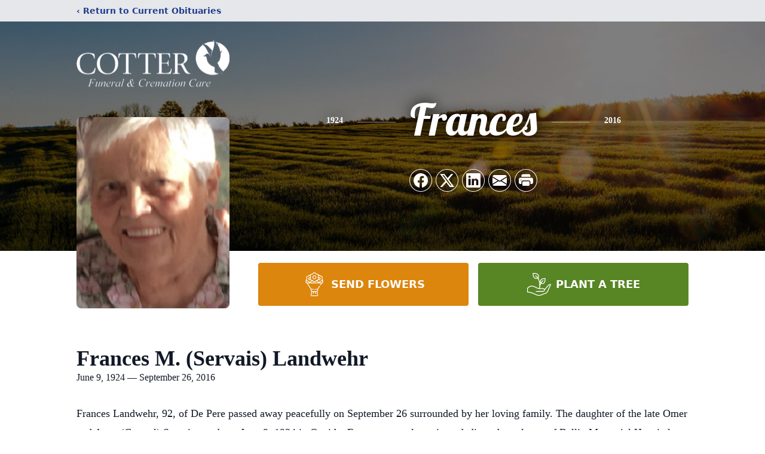

--- FILE ---
content_type: text/html; charset=utf-8
request_url: https://www.google.com/recaptcha/enterprise/anchor?ar=1&k=6LfhkwMqAAAAAN1v1f4MftbaUxkP1klIYK_Qhhb2&co=aHR0cHM6Ly93d3cuY290dGVyZnVuZXJhbGhvbWUuY29tOjQ0Mw..&hl=en&type=image&v=N67nZn4AqZkNcbeMu4prBgzg&theme=light&size=invisible&badge=bottomright&anchor-ms=20000&execute-ms=30000&cb=uhmomii7nsrm
body_size: 49782
content:
<!DOCTYPE HTML><html dir="ltr" lang="en"><head><meta http-equiv="Content-Type" content="text/html; charset=UTF-8">
<meta http-equiv="X-UA-Compatible" content="IE=edge">
<title>reCAPTCHA</title>
<style type="text/css">
/* cyrillic-ext */
@font-face {
  font-family: 'Roboto';
  font-style: normal;
  font-weight: 400;
  font-stretch: 100%;
  src: url(//fonts.gstatic.com/s/roboto/v48/KFO7CnqEu92Fr1ME7kSn66aGLdTylUAMa3GUBHMdazTgWw.woff2) format('woff2');
  unicode-range: U+0460-052F, U+1C80-1C8A, U+20B4, U+2DE0-2DFF, U+A640-A69F, U+FE2E-FE2F;
}
/* cyrillic */
@font-face {
  font-family: 'Roboto';
  font-style: normal;
  font-weight: 400;
  font-stretch: 100%;
  src: url(//fonts.gstatic.com/s/roboto/v48/KFO7CnqEu92Fr1ME7kSn66aGLdTylUAMa3iUBHMdazTgWw.woff2) format('woff2');
  unicode-range: U+0301, U+0400-045F, U+0490-0491, U+04B0-04B1, U+2116;
}
/* greek-ext */
@font-face {
  font-family: 'Roboto';
  font-style: normal;
  font-weight: 400;
  font-stretch: 100%;
  src: url(//fonts.gstatic.com/s/roboto/v48/KFO7CnqEu92Fr1ME7kSn66aGLdTylUAMa3CUBHMdazTgWw.woff2) format('woff2');
  unicode-range: U+1F00-1FFF;
}
/* greek */
@font-face {
  font-family: 'Roboto';
  font-style: normal;
  font-weight: 400;
  font-stretch: 100%;
  src: url(//fonts.gstatic.com/s/roboto/v48/KFO7CnqEu92Fr1ME7kSn66aGLdTylUAMa3-UBHMdazTgWw.woff2) format('woff2');
  unicode-range: U+0370-0377, U+037A-037F, U+0384-038A, U+038C, U+038E-03A1, U+03A3-03FF;
}
/* math */
@font-face {
  font-family: 'Roboto';
  font-style: normal;
  font-weight: 400;
  font-stretch: 100%;
  src: url(//fonts.gstatic.com/s/roboto/v48/KFO7CnqEu92Fr1ME7kSn66aGLdTylUAMawCUBHMdazTgWw.woff2) format('woff2');
  unicode-range: U+0302-0303, U+0305, U+0307-0308, U+0310, U+0312, U+0315, U+031A, U+0326-0327, U+032C, U+032F-0330, U+0332-0333, U+0338, U+033A, U+0346, U+034D, U+0391-03A1, U+03A3-03A9, U+03B1-03C9, U+03D1, U+03D5-03D6, U+03F0-03F1, U+03F4-03F5, U+2016-2017, U+2034-2038, U+203C, U+2040, U+2043, U+2047, U+2050, U+2057, U+205F, U+2070-2071, U+2074-208E, U+2090-209C, U+20D0-20DC, U+20E1, U+20E5-20EF, U+2100-2112, U+2114-2115, U+2117-2121, U+2123-214F, U+2190, U+2192, U+2194-21AE, U+21B0-21E5, U+21F1-21F2, U+21F4-2211, U+2213-2214, U+2216-22FF, U+2308-230B, U+2310, U+2319, U+231C-2321, U+2336-237A, U+237C, U+2395, U+239B-23B7, U+23D0, U+23DC-23E1, U+2474-2475, U+25AF, U+25B3, U+25B7, U+25BD, U+25C1, U+25CA, U+25CC, U+25FB, U+266D-266F, U+27C0-27FF, U+2900-2AFF, U+2B0E-2B11, U+2B30-2B4C, U+2BFE, U+3030, U+FF5B, U+FF5D, U+1D400-1D7FF, U+1EE00-1EEFF;
}
/* symbols */
@font-face {
  font-family: 'Roboto';
  font-style: normal;
  font-weight: 400;
  font-stretch: 100%;
  src: url(//fonts.gstatic.com/s/roboto/v48/KFO7CnqEu92Fr1ME7kSn66aGLdTylUAMaxKUBHMdazTgWw.woff2) format('woff2');
  unicode-range: U+0001-000C, U+000E-001F, U+007F-009F, U+20DD-20E0, U+20E2-20E4, U+2150-218F, U+2190, U+2192, U+2194-2199, U+21AF, U+21E6-21F0, U+21F3, U+2218-2219, U+2299, U+22C4-22C6, U+2300-243F, U+2440-244A, U+2460-24FF, U+25A0-27BF, U+2800-28FF, U+2921-2922, U+2981, U+29BF, U+29EB, U+2B00-2BFF, U+4DC0-4DFF, U+FFF9-FFFB, U+10140-1018E, U+10190-1019C, U+101A0, U+101D0-101FD, U+102E0-102FB, U+10E60-10E7E, U+1D2C0-1D2D3, U+1D2E0-1D37F, U+1F000-1F0FF, U+1F100-1F1AD, U+1F1E6-1F1FF, U+1F30D-1F30F, U+1F315, U+1F31C, U+1F31E, U+1F320-1F32C, U+1F336, U+1F378, U+1F37D, U+1F382, U+1F393-1F39F, U+1F3A7-1F3A8, U+1F3AC-1F3AF, U+1F3C2, U+1F3C4-1F3C6, U+1F3CA-1F3CE, U+1F3D4-1F3E0, U+1F3ED, U+1F3F1-1F3F3, U+1F3F5-1F3F7, U+1F408, U+1F415, U+1F41F, U+1F426, U+1F43F, U+1F441-1F442, U+1F444, U+1F446-1F449, U+1F44C-1F44E, U+1F453, U+1F46A, U+1F47D, U+1F4A3, U+1F4B0, U+1F4B3, U+1F4B9, U+1F4BB, U+1F4BF, U+1F4C8-1F4CB, U+1F4D6, U+1F4DA, U+1F4DF, U+1F4E3-1F4E6, U+1F4EA-1F4ED, U+1F4F7, U+1F4F9-1F4FB, U+1F4FD-1F4FE, U+1F503, U+1F507-1F50B, U+1F50D, U+1F512-1F513, U+1F53E-1F54A, U+1F54F-1F5FA, U+1F610, U+1F650-1F67F, U+1F687, U+1F68D, U+1F691, U+1F694, U+1F698, U+1F6AD, U+1F6B2, U+1F6B9-1F6BA, U+1F6BC, U+1F6C6-1F6CF, U+1F6D3-1F6D7, U+1F6E0-1F6EA, U+1F6F0-1F6F3, U+1F6F7-1F6FC, U+1F700-1F7FF, U+1F800-1F80B, U+1F810-1F847, U+1F850-1F859, U+1F860-1F887, U+1F890-1F8AD, U+1F8B0-1F8BB, U+1F8C0-1F8C1, U+1F900-1F90B, U+1F93B, U+1F946, U+1F984, U+1F996, U+1F9E9, U+1FA00-1FA6F, U+1FA70-1FA7C, U+1FA80-1FA89, U+1FA8F-1FAC6, U+1FACE-1FADC, U+1FADF-1FAE9, U+1FAF0-1FAF8, U+1FB00-1FBFF;
}
/* vietnamese */
@font-face {
  font-family: 'Roboto';
  font-style: normal;
  font-weight: 400;
  font-stretch: 100%;
  src: url(//fonts.gstatic.com/s/roboto/v48/KFO7CnqEu92Fr1ME7kSn66aGLdTylUAMa3OUBHMdazTgWw.woff2) format('woff2');
  unicode-range: U+0102-0103, U+0110-0111, U+0128-0129, U+0168-0169, U+01A0-01A1, U+01AF-01B0, U+0300-0301, U+0303-0304, U+0308-0309, U+0323, U+0329, U+1EA0-1EF9, U+20AB;
}
/* latin-ext */
@font-face {
  font-family: 'Roboto';
  font-style: normal;
  font-weight: 400;
  font-stretch: 100%;
  src: url(//fonts.gstatic.com/s/roboto/v48/KFO7CnqEu92Fr1ME7kSn66aGLdTylUAMa3KUBHMdazTgWw.woff2) format('woff2');
  unicode-range: U+0100-02BA, U+02BD-02C5, U+02C7-02CC, U+02CE-02D7, U+02DD-02FF, U+0304, U+0308, U+0329, U+1D00-1DBF, U+1E00-1E9F, U+1EF2-1EFF, U+2020, U+20A0-20AB, U+20AD-20C0, U+2113, U+2C60-2C7F, U+A720-A7FF;
}
/* latin */
@font-face {
  font-family: 'Roboto';
  font-style: normal;
  font-weight: 400;
  font-stretch: 100%;
  src: url(//fonts.gstatic.com/s/roboto/v48/KFO7CnqEu92Fr1ME7kSn66aGLdTylUAMa3yUBHMdazQ.woff2) format('woff2');
  unicode-range: U+0000-00FF, U+0131, U+0152-0153, U+02BB-02BC, U+02C6, U+02DA, U+02DC, U+0304, U+0308, U+0329, U+2000-206F, U+20AC, U+2122, U+2191, U+2193, U+2212, U+2215, U+FEFF, U+FFFD;
}
/* cyrillic-ext */
@font-face {
  font-family: 'Roboto';
  font-style: normal;
  font-weight: 500;
  font-stretch: 100%;
  src: url(//fonts.gstatic.com/s/roboto/v48/KFO7CnqEu92Fr1ME7kSn66aGLdTylUAMa3GUBHMdazTgWw.woff2) format('woff2');
  unicode-range: U+0460-052F, U+1C80-1C8A, U+20B4, U+2DE0-2DFF, U+A640-A69F, U+FE2E-FE2F;
}
/* cyrillic */
@font-face {
  font-family: 'Roboto';
  font-style: normal;
  font-weight: 500;
  font-stretch: 100%;
  src: url(//fonts.gstatic.com/s/roboto/v48/KFO7CnqEu92Fr1ME7kSn66aGLdTylUAMa3iUBHMdazTgWw.woff2) format('woff2');
  unicode-range: U+0301, U+0400-045F, U+0490-0491, U+04B0-04B1, U+2116;
}
/* greek-ext */
@font-face {
  font-family: 'Roboto';
  font-style: normal;
  font-weight: 500;
  font-stretch: 100%;
  src: url(//fonts.gstatic.com/s/roboto/v48/KFO7CnqEu92Fr1ME7kSn66aGLdTylUAMa3CUBHMdazTgWw.woff2) format('woff2');
  unicode-range: U+1F00-1FFF;
}
/* greek */
@font-face {
  font-family: 'Roboto';
  font-style: normal;
  font-weight: 500;
  font-stretch: 100%;
  src: url(//fonts.gstatic.com/s/roboto/v48/KFO7CnqEu92Fr1ME7kSn66aGLdTylUAMa3-UBHMdazTgWw.woff2) format('woff2');
  unicode-range: U+0370-0377, U+037A-037F, U+0384-038A, U+038C, U+038E-03A1, U+03A3-03FF;
}
/* math */
@font-face {
  font-family: 'Roboto';
  font-style: normal;
  font-weight: 500;
  font-stretch: 100%;
  src: url(//fonts.gstatic.com/s/roboto/v48/KFO7CnqEu92Fr1ME7kSn66aGLdTylUAMawCUBHMdazTgWw.woff2) format('woff2');
  unicode-range: U+0302-0303, U+0305, U+0307-0308, U+0310, U+0312, U+0315, U+031A, U+0326-0327, U+032C, U+032F-0330, U+0332-0333, U+0338, U+033A, U+0346, U+034D, U+0391-03A1, U+03A3-03A9, U+03B1-03C9, U+03D1, U+03D5-03D6, U+03F0-03F1, U+03F4-03F5, U+2016-2017, U+2034-2038, U+203C, U+2040, U+2043, U+2047, U+2050, U+2057, U+205F, U+2070-2071, U+2074-208E, U+2090-209C, U+20D0-20DC, U+20E1, U+20E5-20EF, U+2100-2112, U+2114-2115, U+2117-2121, U+2123-214F, U+2190, U+2192, U+2194-21AE, U+21B0-21E5, U+21F1-21F2, U+21F4-2211, U+2213-2214, U+2216-22FF, U+2308-230B, U+2310, U+2319, U+231C-2321, U+2336-237A, U+237C, U+2395, U+239B-23B7, U+23D0, U+23DC-23E1, U+2474-2475, U+25AF, U+25B3, U+25B7, U+25BD, U+25C1, U+25CA, U+25CC, U+25FB, U+266D-266F, U+27C0-27FF, U+2900-2AFF, U+2B0E-2B11, U+2B30-2B4C, U+2BFE, U+3030, U+FF5B, U+FF5D, U+1D400-1D7FF, U+1EE00-1EEFF;
}
/* symbols */
@font-face {
  font-family: 'Roboto';
  font-style: normal;
  font-weight: 500;
  font-stretch: 100%;
  src: url(//fonts.gstatic.com/s/roboto/v48/KFO7CnqEu92Fr1ME7kSn66aGLdTylUAMaxKUBHMdazTgWw.woff2) format('woff2');
  unicode-range: U+0001-000C, U+000E-001F, U+007F-009F, U+20DD-20E0, U+20E2-20E4, U+2150-218F, U+2190, U+2192, U+2194-2199, U+21AF, U+21E6-21F0, U+21F3, U+2218-2219, U+2299, U+22C4-22C6, U+2300-243F, U+2440-244A, U+2460-24FF, U+25A0-27BF, U+2800-28FF, U+2921-2922, U+2981, U+29BF, U+29EB, U+2B00-2BFF, U+4DC0-4DFF, U+FFF9-FFFB, U+10140-1018E, U+10190-1019C, U+101A0, U+101D0-101FD, U+102E0-102FB, U+10E60-10E7E, U+1D2C0-1D2D3, U+1D2E0-1D37F, U+1F000-1F0FF, U+1F100-1F1AD, U+1F1E6-1F1FF, U+1F30D-1F30F, U+1F315, U+1F31C, U+1F31E, U+1F320-1F32C, U+1F336, U+1F378, U+1F37D, U+1F382, U+1F393-1F39F, U+1F3A7-1F3A8, U+1F3AC-1F3AF, U+1F3C2, U+1F3C4-1F3C6, U+1F3CA-1F3CE, U+1F3D4-1F3E0, U+1F3ED, U+1F3F1-1F3F3, U+1F3F5-1F3F7, U+1F408, U+1F415, U+1F41F, U+1F426, U+1F43F, U+1F441-1F442, U+1F444, U+1F446-1F449, U+1F44C-1F44E, U+1F453, U+1F46A, U+1F47D, U+1F4A3, U+1F4B0, U+1F4B3, U+1F4B9, U+1F4BB, U+1F4BF, U+1F4C8-1F4CB, U+1F4D6, U+1F4DA, U+1F4DF, U+1F4E3-1F4E6, U+1F4EA-1F4ED, U+1F4F7, U+1F4F9-1F4FB, U+1F4FD-1F4FE, U+1F503, U+1F507-1F50B, U+1F50D, U+1F512-1F513, U+1F53E-1F54A, U+1F54F-1F5FA, U+1F610, U+1F650-1F67F, U+1F687, U+1F68D, U+1F691, U+1F694, U+1F698, U+1F6AD, U+1F6B2, U+1F6B9-1F6BA, U+1F6BC, U+1F6C6-1F6CF, U+1F6D3-1F6D7, U+1F6E0-1F6EA, U+1F6F0-1F6F3, U+1F6F7-1F6FC, U+1F700-1F7FF, U+1F800-1F80B, U+1F810-1F847, U+1F850-1F859, U+1F860-1F887, U+1F890-1F8AD, U+1F8B0-1F8BB, U+1F8C0-1F8C1, U+1F900-1F90B, U+1F93B, U+1F946, U+1F984, U+1F996, U+1F9E9, U+1FA00-1FA6F, U+1FA70-1FA7C, U+1FA80-1FA89, U+1FA8F-1FAC6, U+1FACE-1FADC, U+1FADF-1FAE9, U+1FAF0-1FAF8, U+1FB00-1FBFF;
}
/* vietnamese */
@font-face {
  font-family: 'Roboto';
  font-style: normal;
  font-weight: 500;
  font-stretch: 100%;
  src: url(//fonts.gstatic.com/s/roboto/v48/KFO7CnqEu92Fr1ME7kSn66aGLdTylUAMa3OUBHMdazTgWw.woff2) format('woff2');
  unicode-range: U+0102-0103, U+0110-0111, U+0128-0129, U+0168-0169, U+01A0-01A1, U+01AF-01B0, U+0300-0301, U+0303-0304, U+0308-0309, U+0323, U+0329, U+1EA0-1EF9, U+20AB;
}
/* latin-ext */
@font-face {
  font-family: 'Roboto';
  font-style: normal;
  font-weight: 500;
  font-stretch: 100%;
  src: url(//fonts.gstatic.com/s/roboto/v48/KFO7CnqEu92Fr1ME7kSn66aGLdTylUAMa3KUBHMdazTgWw.woff2) format('woff2');
  unicode-range: U+0100-02BA, U+02BD-02C5, U+02C7-02CC, U+02CE-02D7, U+02DD-02FF, U+0304, U+0308, U+0329, U+1D00-1DBF, U+1E00-1E9F, U+1EF2-1EFF, U+2020, U+20A0-20AB, U+20AD-20C0, U+2113, U+2C60-2C7F, U+A720-A7FF;
}
/* latin */
@font-face {
  font-family: 'Roboto';
  font-style: normal;
  font-weight: 500;
  font-stretch: 100%;
  src: url(//fonts.gstatic.com/s/roboto/v48/KFO7CnqEu92Fr1ME7kSn66aGLdTylUAMa3yUBHMdazQ.woff2) format('woff2');
  unicode-range: U+0000-00FF, U+0131, U+0152-0153, U+02BB-02BC, U+02C6, U+02DA, U+02DC, U+0304, U+0308, U+0329, U+2000-206F, U+20AC, U+2122, U+2191, U+2193, U+2212, U+2215, U+FEFF, U+FFFD;
}
/* cyrillic-ext */
@font-face {
  font-family: 'Roboto';
  font-style: normal;
  font-weight: 900;
  font-stretch: 100%;
  src: url(//fonts.gstatic.com/s/roboto/v48/KFO7CnqEu92Fr1ME7kSn66aGLdTylUAMa3GUBHMdazTgWw.woff2) format('woff2');
  unicode-range: U+0460-052F, U+1C80-1C8A, U+20B4, U+2DE0-2DFF, U+A640-A69F, U+FE2E-FE2F;
}
/* cyrillic */
@font-face {
  font-family: 'Roboto';
  font-style: normal;
  font-weight: 900;
  font-stretch: 100%;
  src: url(//fonts.gstatic.com/s/roboto/v48/KFO7CnqEu92Fr1ME7kSn66aGLdTylUAMa3iUBHMdazTgWw.woff2) format('woff2');
  unicode-range: U+0301, U+0400-045F, U+0490-0491, U+04B0-04B1, U+2116;
}
/* greek-ext */
@font-face {
  font-family: 'Roboto';
  font-style: normal;
  font-weight: 900;
  font-stretch: 100%;
  src: url(//fonts.gstatic.com/s/roboto/v48/KFO7CnqEu92Fr1ME7kSn66aGLdTylUAMa3CUBHMdazTgWw.woff2) format('woff2');
  unicode-range: U+1F00-1FFF;
}
/* greek */
@font-face {
  font-family: 'Roboto';
  font-style: normal;
  font-weight: 900;
  font-stretch: 100%;
  src: url(//fonts.gstatic.com/s/roboto/v48/KFO7CnqEu92Fr1ME7kSn66aGLdTylUAMa3-UBHMdazTgWw.woff2) format('woff2');
  unicode-range: U+0370-0377, U+037A-037F, U+0384-038A, U+038C, U+038E-03A1, U+03A3-03FF;
}
/* math */
@font-face {
  font-family: 'Roboto';
  font-style: normal;
  font-weight: 900;
  font-stretch: 100%;
  src: url(//fonts.gstatic.com/s/roboto/v48/KFO7CnqEu92Fr1ME7kSn66aGLdTylUAMawCUBHMdazTgWw.woff2) format('woff2');
  unicode-range: U+0302-0303, U+0305, U+0307-0308, U+0310, U+0312, U+0315, U+031A, U+0326-0327, U+032C, U+032F-0330, U+0332-0333, U+0338, U+033A, U+0346, U+034D, U+0391-03A1, U+03A3-03A9, U+03B1-03C9, U+03D1, U+03D5-03D6, U+03F0-03F1, U+03F4-03F5, U+2016-2017, U+2034-2038, U+203C, U+2040, U+2043, U+2047, U+2050, U+2057, U+205F, U+2070-2071, U+2074-208E, U+2090-209C, U+20D0-20DC, U+20E1, U+20E5-20EF, U+2100-2112, U+2114-2115, U+2117-2121, U+2123-214F, U+2190, U+2192, U+2194-21AE, U+21B0-21E5, U+21F1-21F2, U+21F4-2211, U+2213-2214, U+2216-22FF, U+2308-230B, U+2310, U+2319, U+231C-2321, U+2336-237A, U+237C, U+2395, U+239B-23B7, U+23D0, U+23DC-23E1, U+2474-2475, U+25AF, U+25B3, U+25B7, U+25BD, U+25C1, U+25CA, U+25CC, U+25FB, U+266D-266F, U+27C0-27FF, U+2900-2AFF, U+2B0E-2B11, U+2B30-2B4C, U+2BFE, U+3030, U+FF5B, U+FF5D, U+1D400-1D7FF, U+1EE00-1EEFF;
}
/* symbols */
@font-face {
  font-family: 'Roboto';
  font-style: normal;
  font-weight: 900;
  font-stretch: 100%;
  src: url(//fonts.gstatic.com/s/roboto/v48/KFO7CnqEu92Fr1ME7kSn66aGLdTylUAMaxKUBHMdazTgWw.woff2) format('woff2');
  unicode-range: U+0001-000C, U+000E-001F, U+007F-009F, U+20DD-20E0, U+20E2-20E4, U+2150-218F, U+2190, U+2192, U+2194-2199, U+21AF, U+21E6-21F0, U+21F3, U+2218-2219, U+2299, U+22C4-22C6, U+2300-243F, U+2440-244A, U+2460-24FF, U+25A0-27BF, U+2800-28FF, U+2921-2922, U+2981, U+29BF, U+29EB, U+2B00-2BFF, U+4DC0-4DFF, U+FFF9-FFFB, U+10140-1018E, U+10190-1019C, U+101A0, U+101D0-101FD, U+102E0-102FB, U+10E60-10E7E, U+1D2C0-1D2D3, U+1D2E0-1D37F, U+1F000-1F0FF, U+1F100-1F1AD, U+1F1E6-1F1FF, U+1F30D-1F30F, U+1F315, U+1F31C, U+1F31E, U+1F320-1F32C, U+1F336, U+1F378, U+1F37D, U+1F382, U+1F393-1F39F, U+1F3A7-1F3A8, U+1F3AC-1F3AF, U+1F3C2, U+1F3C4-1F3C6, U+1F3CA-1F3CE, U+1F3D4-1F3E0, U+1F3ED, U+1F3F1-1F3F3, U+1F3F5-1F3F7, U+1F408, U+1F415, U+1F41F, U+1F426, U+1F43F, U+1F441-1F442, U+1F444, U+1F446-1F449, U+1F44C-1F44E, U+1F453, U+1F46A, U+1F47D, U+1F4A3, U+1F4B0, U+1F4B3, U+1F4B9, U+1F4BB, U+1F4BF, U+1F4C8-1F4CB, U+1F4D6, U+1F4DA, U+1F4DF, U+1F4E3-1F4E6, U+1F4EA-1F4ED, U+1F4F7, U+1F4F9-1F4FB, U+1F4FD-1F4FE, U+1F503, U+1F507-1F50B, U+1F50D, U+1F512-1F513, U+1F53E-1F54A, U+1F54F-1F5FA, U+1F610, U+1F650-1F67F, U+1F687, U+1F68D, U+1F691, U+1F694, U+1F698, U+1F6AD, U+1F6B2, U+1F6B9-1F6BA, U+1F6BC, U+1F6C6-1F6CF, U+1F6D3-1F6D7, U+1F6E0-1F6EA, U+1F6F0-1F6F3, U+1F6F7-1F6FC, U+1F700-1F7FF, U+1F800-1F80B, U+1F810-1F847, U+1F850-1F859, U+1F860-1F887, U+1F890-1F8AD, U+1F8B0-1F8BB, U+1F8C0-1F8C1, U+1F900-1F90B, U+1F93B, U+1F946, U+1F984, U+1F996, U+1F9E9, U+1FA00-1FA6F, U+1FA70-1FA7C, U+1FA80-1FA89, U+1FA8F-1FAC6, U+1FACE-1FADC, U+1FADF-1FAE9, U+1FAF0-1FAF8, U+1FB00-1FBFF;
}
/* vietnamese */
@font-face {
  font-family: 'Roboto';
  font-style: normal;
  font-weight: 900;
  font-stretch: 100%;
  src: url(//fonts.gstatic.com/s/roboto/v48/KFO7CnqEu92Fr1ME7kSn66aGLdTylUAMa3OUBHMdazTgWw.woff2) format('woff2');
  unicode-range: U+0102-0103, U+0110-0111, U+0128-0129, U+0168-0169, U+01A0-01A1, U+01AF-01B0, U+0300-0301, U+0303-0304, U+0308-0309, U+0323, U+0329, U+1EA0-1EF9, U+20AB;
}
/* latin-ext */
@font-face {
  font-family: 'Roboto';
  font-style: normal;
  font-weight: 900;
  font-stretch: 100%;
  src: url(//fonts.gstatic.com/s/roboto/v48/KFO7CnqEu92Fr1ME7kSn66aGLdTylUAMa3KUBHMdazTgWw.woff2) format('woff2');
  unicode-range: U+0100-02BA, U+02BD-02C5, U+02C7-02CC, U+02CE-02D7, U+02DD-02FF, U+0304, U+0308, U+0329, U+1D00-1DBF, U+1E00-1E9F, U+1EF2-1EFF, U+2020, U+20A0-20AB, U+20AD-20C0, U+2113, U+2C60-2C7F, U+A720-A7FF;
}
/* latin */
@font-face {
  font-family: 'Roboto';
  font-style: normal;
  font-weight: 900;
  font-stretch: 100%;
  src: url(//fonts.gstatic.com/s/roboto/v48/KFO7CnqEu92Fr1ME7kSn66aGLdTylUAMa3yUBHMdazQ.woff2) format('woff2');
  unicode-range: U+0000-00FF, U+0131, U+0152-0153, U+02BB-02BC, U+02C6, U+02DA, U+02DC, U+0304, U+0308, U+0329, U+2000-206F, U+20AC, U+2122, U+2191, U+2193, U+2212, U+2215, U+FEFF, U+FFFD;
}

</style>
<link rel="stylesheet" type="text/css" href="https://www.gstatic.com/recaptcha/releases/N67nZn4AqZkNcbeMu4prBgzg/styles__ltr.css">
<script nonce="LjWPsvbbCIu0_joiLPJfdg" type="text/javascript">window['__recaptcha_api'] = 'https://www.google.com/recaptcha/enterprise/';</script>
<script type="text/javascript" src="https://www.gstatic.com/recaptcha/releases/N67nZn4AqZkNcbeMu4prBgzg/recaptcha__en.js" nonce="LjWPsvbbCIu0_joiLPJfdg">
      
    </script></head>
<body><div id="rc-anchor-alert" class="rc-anchor-alert"></div>
<input type="hidden" id="recaptcha-token" value="[base64]">
<script type="text/javascript" nonce="LjWPsvbbCIu0_joiLPJfdg">
      recaptcha.anchor.Main.init("[\x22ainput\x22,[\x22bgdata\x22,\x22\x22,\[base64]/[base64]/[base64]/[base64]/[base64]/[base64]/KGcoTywyNTMsTy5PKSxVRyhPLEMpKTpnKE8sMjUzLEMpLE8pKSxsKSksTykpfSxieT1mdW5jdGlvbihDLE8sdSxsKXtmb3IobD0odT1SKEMpLDApO08+MDtPLS0pbD1sPDw4fFooQyk7ZyhDLHUsbCl9LFVHPWZ1bmN0aW9uKEMsTyl7Qy5pLmxlbmd0aD4xMDQ/[base64]/[base64]/[base64]/[base64]/[base64]/[base64]/[base64]\\u003d\x22,\[base64]\\u003d\x22,\x22w7orw6EhesKUw406K2zDrCNYwrAHw7rCi8OyJRsRaMOVHwbDpWzCnTt0FTskwp5nworCjxbDvCDDsnBtwofCiHPDg2J7wpUVwpPCsAPDjMK0w44TFEYhG8KCw5/CgcOyw7bDhsOrwqXCpm8dTsO6w6pFw7fDscK6JVtiwq3Ds049a8KNw5bCp8OILsOFwrA9EMOpEsKnZkNDw4QmOMOsw5TDlSPCusOAYgATYAUhw6/CkzJtwrLDvy18Q8K0wp1+VsOFw4jDiEnDm8OXwrvDqlxHODbDp8KMJUHDhUxZOTfDucOowpPDj8OXwofCuD3Cp8KwNhHCnMKBwooaw6PDgn5nw7oQAcKrTsKtwqzDrsKFeF1rw4/DsxYcVixibcKiw65TY8Ogwq3CmVrDshVsecOoMgfCscOSwr7DtsK/wp7DjVtUXQYyTQVTBsK2w45ZXHDDo8KeHcKJXSrCkx7CgTrCl8Oww7jCpDfDu8KSwq3CsMOuKsOzI8OkCXXCt241bcKmw4DDucKWwoHDiMK1w79twq19w47DlcKxTcK+wo/Ck23CpMKYd2jDncOkwrIQKB7CrMKrLMOrD8Knw4fCv8KvQj/Cv17CgcKBw4krwqxDw4t0WkU7LCpywoTCnCPDtBtqdx5Qw4QOVRAtL8OZJ3Nww4I0HgIswrYhTcKPbsKKWyvDlm/DtsKdw73DuWLCr8OzMysSA2nCqcKpw67DosKqQ8OXL8Oxw77Ct0vDn8KgHEXCgcKYH8O9wprDjMONTDzCmjXDs0fDnMOCUcOTeMOPVcOmwpk1G8OlwpvCncO/[base64]/DrsKYwqsew5Aow4ZrUG4YwoxXI38UDMKhZULDvkQvN0QVw5jDjMORbcOracOsw70Iw4BMw7LCt8KJwqPCqcKAIQ7DrFrDlitSdy3CksO5wrseci1aw7XCvkdRwozCt8KxIMOhwqgLwoNRwpZOwptuwovDgkfCt2nDkR/DkQTCrxtKP8OdB8KuSlvDoAXDlV8JCcKvwobCo8KIw70TQMOJKcO3wpDCnsKPAhDDnMOWwrwYwr1lw5zCnsODV0LCscK2B8OOw4TCscKSwqcnw6Z4AAvDtcKUV33CqjXDsm0bYnpCS8OUwrTCpGpxGn7DjcKDP8OyEMOBKggyGmZtJQHCokHDpcKRwovCoMK/[base64]/CpgIjNxh3wo4IPkofwpXCg8KRwqVOw51+w7TDqMOjwpguw4Q3wq7DoT7CmBzChsKtwofDqiXCoHXCmsKFwoEwwo5YwqlvAMO8wqXDhhcmcMKAw6kcU8OPNsObXMK4LFR7KMKnJsOoQWgJVlxIw5o1w63DtlRjQ8KpK34TwqBeK17Cgj/CtMKpwq4Sw6fDr8K3wo3DnyHDvUwdw4EwZcO0wp9/w5PDnMKcJ8OUwqbCrGIpw40UOMKiw5UmelwTw6LDuMKlIcOAw5Y4QDjChcOGU8Kzw5rCiMO8w6xzJsO4wqPCssKMKMKlUCDDicO0wrXCjmXDjgjCkMKGwr/CpMOdXMOHwrXCrcOTcj/CmH7DoG/DpcOJwoJmwr3DoSouw7B8wrpON8KqwpPDrifCqcKFG8KsbyRUOMKSG0/[base64]/DrMKeEm3ClDrDqTnCogZcKsKdM3HDsThTw61Dw6lGwqHDpE4SwoRzwovDisKhw5ZtwrvDh8KPDyl6L8KAZ8OlM8KqwqPCs3/ClRHDjg89wrnCiEzDsHA/Z8Kjw4XCl8KOw4vCssOTw4/Ci8OGccKBwrfDqGPDoi3CrcONTcK1FMKrJgg2w4HDiWjCssKOF8O5dcKEMy0gScOyW8OLVAfDjix3a8Kaw5XDjcOew5HCu00Cw4ANw4A/w5lBwpfCkyLDgy8Jw4bCmhbCgcOsZCsTw4RQw4Q7wqsqP8O1wqoqW8Kvw7TCmMKFeMO5ezZ/[base64]/[base64]/Ds8KjZgF9w4/Cjk8IcMOlVHDDmcOsw6nDilzCnmnDs8OlwqXCjBcsFMOqQXjClFrCg8Ksw40mw6/Dg8O1wpcOHl/Chj0HwqxQScOfNXssSMOqwo4JWsOPwoHCocO9KVvDocKRw4nDozDDs8K2w6/DuMKNwoU3wpR8a0ZWwrPChQtALsKhw63CiMKqasOnw5bDq8O0wolXRVllFMO4NcKWwp8WB8OJPMORC8O2w5TCqFPCh2jCuMKJwrXChMOew7JXSsONwqTDn3MpGxTCpSQ1w7o2wrh4wobClwzClMOZw5rDpHZbwrnDusKpIC/[base64]/[base64]/w7jChDc7VsO4SMOaIMKgw5xxwrDDuitBwpjDrsO4V8OVEMOkKcK8wqFXc2PChTjCiMOkf8ORaljChkM1dytBw4tzwrbDuMOnwrhkQ8OWwp5Fw7HCoitwwo/DqwrDucOlGRpDwrR4FUtow7PCjVXCjcK4PsK3fDYrdsOzwovCnEDCocOVQ8KXwojCtFLDvHAZMMOoCDHCkMKIwqkfwrHDhEHDk1Fcw5dDcm7DqMOMDsK5w7fDnCkQaHdifcKWU8KYBh/Cu8OtJ8Krw7McBMOcwp0MYsKPwrZSQ0nCv8Klw5PCvcOywqcCDBhiwr/[base64]/[base64]/Dt8KSeyHCuSh3w53DkSzCjFcVwrRCw4jCvnkbRRcWw5/DpUVvw5jDtMK9w55IwpMTw4/[base64]/CujF6HHpbw6J6wrZ+ATRbJlwkw5dLw4oPwo7Dh38gPVzCv8KQw7RXw5I/w6LCrcKwwrrDpMK3R8OMbxp0w6JHwr4ww6AQw68HwoLCgCfCvFHCtcOHw6piBUd9wqXDtMKfcMOgB2A5wqtBAgMUfsOSYQRCS8O/CMOZw6PDvcKid2TCrcKFTR5CVV1Tw7PChxTDiFTDuEQAacK1BzfCuGhcbsKHPcOjGcOIw4HDlMKeIW4nw47Ck8ORw5spQApdcETCpxBlw7bCocK7fX/DlWN7E0nCplbDncOeDxJaamXDikFiw4FawojCm8OzwqbDuWfCvMKbAMOlw4rCnhsiwpLChXTDvH4zXEvDtClvwqkAEMOcw4sVw79ewpgiw744w5xEPsKJw6cIw77CpiMbMyLCksOcb8KnJ8ONw6wSIcOoZTXCiWMawo/Cgw3DrU5JwrkRw4ZWJ107UCfDuAvCmcOmHsOldSHDicKgw7ZsBwB2w7PDpMKBXX/[base64]/DksOowrTDmAsVcMOdQ8Kww4BpOy/Dq8Kbwq0VF8KBWsOINVLDqcKcw6JgNX97RxXCoALDv8K2FjzDv0RYw5/[base64]/DjsOrw6HCsMO5M1LDgCw/w4fDr8OLNcOww6o5w7jCmR7DnC/DmX3CsVFYYMKIRh/DjBxvw5PDok88wq09w5ozP3bDncOZF8KBccKwVcOLQMOXYsKNXjAPIMKiCsOGd2l2wq7CigPCgF3Clh/CqBPDmSdpwqUsOMOzEyJWwrDDixBRMhzCslc6wofDlEvDsMOow4LCuV5Qw7vCj1pIwprCg8Ofw5/DsMKOGTbChcOsCGE1w4Muw7V0w7XDoGrCiQrDj1FVZcKOw7YSU8Kmw7UlbVTCm8O/PhUlMsOdw5rCuTDCqCRMEnl1wpfCsMO4ZsKdw7FGwpYFwqgnwqA/a8Kqw6rCqMOxAnrCtcOqwojCm8OlbHjCscKXwpLDoEDDljvDuMO+SUYUR8KIw5MYw5XDqnjDosOmFcKwc0HDoXzDosO0O8KGBHQVw7o/[base64]/CsMKtLMKtZhZCID3ClcKMKcOEMMKYEUTDtcKZMsKRGz/DqhHCs8OhEMKdwo1ZwozCj8KMw7LCsSIYHirDtWUIw67Ch8KGf8OkwpPDqQfDosOdwpnDg8KhL3nCj8OUB3E8w4wXI3LCu8OBw57Dq8OJL2x/w7sHw5zDg15Iw7UxdhvDlSFlw4nDnVDDmxnDs8KDaATDnsOXwovDu8KZw5YIQAM4w7IiNcKgMMORJWXDp8K1wpPClcK5OMOSwoB6CMOEwp/[base64]/CpSbCsgPDv8O5w4gOwq7DoE/ChsKIw5TCgyDDmcKeSMO6w5MuZnPCt8O2FBUAwoZKw43Cr8KBw6fDscOWaMKnwpxRQmLDoMO8W8KKYsOoesObwq7ChW/CrMK4w7DDp3FMLFEqw4BPDS/CrcKsA113HXFqw4F1w5bCrcOQAjLCs8O0PyDDhsO9w5LCmXHCucKwdsKnVMKxwqVtwrUuw43DljrCp13Ch8Kjw5VLVGdcB8Krwq/[base64]/wqPDl8Khw7FUw67DmcO1w6dNwr0WwrMDw7LDpQcUwpofw6TCs8KswprCuBDDtWHCuwDDsTTDnsOrwoXDnsKswpRgenMyH2szbl7Cm1vDgcKrw6HCqMOZb8KAwq5qFTzDjU0wTXjDtnZYFcOdHcKrfBfCuETCrCjClnXDgh/ClsObEnRXw4jDrMO9A1LCqcKBScO7wpY7wpjCiMOUwrXCicO3w5nDs8OaJ8KJblfDm8K1dHQ/w4nDgiTCiMKETMKawoZdwqjCicOUw79mwonCsXQbFsODw5JVI0I6dUsCUmwQVcOWw415JB7Dv2/Cow16O2/CmMOww60WSDJCwpMfAGF2IS1Xwrliw4oqwqkAwrbDoBXCl1bCuQ3DuCXCrUNyMm4wUUPCk0tSHcOowpHDhX7Cp8O8asOpF8OXw4HCr8KgFMKWw716w4PCrRrCocKbIA0ECmIew6dsXTMqw4RbwohjEsKtK8OtwpcMDnTCgC/[base64]/CncKGwqgqwrE0GcK5KcKjHMOzcD8XwqR1F8OcwoHCqGvCkjRFwrHCjsKFHMOcw6EgRcKSdB4swrc3wrgWZsKbIcK3JcKZZG96w4nCn8OsPkgZYk5fJ2BBbVnDi34aC8OeU8KowqDDs8KdPURuXcK8CiIgbcKXw47DgBxgwqF/QRLCsGlxZX/DmsKLw4DDosK6BSvCg3J5ABbCgljDsMKjPHbCq3MjwofCg8KVwpHDhR/[base64]/w7rCh8OeAcKHw69zw4YMYFwswr5CN0HCojPDpwDDiW/DswrDnFA7w6HCpjjCqcOAw5zCoATCm8OydSFdw6csw5QuwpbCmcOXTxISw4Erwp4FaMKoH8KqVsOHdTNyVMKmbi7DhcOJAMO3bjMCw4zChsOfwpjDtsKIHDgnw7IsaznDkE/Dn8OtIcKMwqrDoxnDl8Ojw4FYw5FKwrpiwpgVw7XChCVRw7s4UTp0wqTDocKFw4fCm8K6w4PDuMObwoJEdFw7XsOWw4gZcUF/HSNDDl3Dl8Knwr0fFcOpw4oWacK8d1nCnVrDm8KqwqHDn3Zew7rCmyllAMKbw7XDjkMFMcKaZzfDlsKMw7bDt8KVHsO7WMOHwrLCuRTCsyVIXB3DrsKnBcKIwp/CphzDr8K4wqtOw7TCjmTCmmPCgsO1b8O3w4MYQMOsw6HCkcOfw5Rmw7XDl0bCpF1fZB1uDVM/PsKWWCXDkALDuMOUw7zCnMOqw6Usw53CkCdCwpt2wrXDqsKlbDUZFMKoesOeZ8OAwr/Di8OIwrjCvFXDsyd6MsOJCMKIdcKfGMOxw5rChGATwqnCrUFmwpcTwrMKw5nDhsKFwp7Dnk3Cgn/DnMKBFTvDiwbClsONBUZUw5V9w6fCpMObw6tiPATDtMKbBGokCAUhcsO5wrVsw7l6ABEAw7ECwoHCoMOTw6bDtcOGwq9KQMKpw6hRw4jDiMODw5hRZ8OoagbCi8OAwoVBd8KEw5DCmMKHe8Kjw5grw4VDw4cywr/DicObwrkBw47CsSLDoEoEwrPDonnCm0tEXmLDpUzDi8OpwovChDHDnMOww4nCh13Cg8OsP8Ozw4LDjcOQZhJFwoXDucOSRn/DgXN9w4bDuQomwrUNK2/[base64]/HBfCvsOyw5g5w6tBOCTCk0J3wpPCrF4REn/DgcOuwqHDgWpEOsK3woBIwoLCk8OAwpzCp8KPO8KMw6UDPMO3DsK2asOlLSkrwq7ClcKHO8KxYhJaD8OwEhLDiMOnw7YQWT3DhnLCkDfDpsOuw5fDszTCkSLCtcOTwpgjw6t6wrw/wq7DpsKSwqnCvA9Ew7BaQkLDh8KvwrBgWnoMeWVkb1DDu8KWDj0QGSFJXcObPMO8BcKxMz/CvcOlEyDDl8KQA8Kzw47DplxVKydMwqJ2GsKkwr7CuG5UDMKnKx7DjsOtw75Tw785d8OfF0LCpAPCgBpxw5M9w6XCuMKaw4PCmCFCClktVsOMIMK8B8OJw4jChnpGw7vDm8KtWWVgWcK6HsKdwqvCpcO7M0bDtMKYw4ENw4UuRj/Dm8KOZhrCr19Jw4zCosKPcsKtwojCuhwVw7rDoMKLNMOqL8OFwpgYEWnCgTE3dkhqwrXCnwhAD8Kww4zCuDjDrsKdwoIxECXCmEzCh8Olwrx+EXxcwpc5aUrCuxHCvMONVScDwrTDk0sof0Jbb0YMGBTDsyY+w4Qxw5YeJMK+w7leSsOpZMK5wrJJw5gGbStZwr/Dq0pYwpZHPcOewoY6wp/DvQ3DoGxAJMOrwphyw6FEcMKTw7zDnSTClSLDtcKkw5nDqUBzSxZCwonDp0QXw6XChUrCplnClhABwoRjaMK8w7MvwoFpw5E6A8O6w5LClMKLw4B2VkXCgcKsICMxN8KETMK8OQ/DssO2FcKmIBVbb8K7fGLCpsO4w5LCg8OrIi7CisO0w4jDvMKRIwxkwrLCn0/Ch0I/w4E/KsKCw5kawoEjcsKcwpXCmCLCkyY4wp/DqcKlPDfDlsOJw6M9AcOwMRXDsmbCscOTw6DDngnCpMKRZwrDhhrDqhhwaMKIw4VWw44yw6Nowqciwqt9P1A6XURvKMKMw5rDvMKLYXzCgmjCqMOSw79yw6LCksKhFELCj3pPIMO0eMOwWzPDiC5wDcODH0nCtQ3Dkw8BwoZFI13DlRE7w68/WHrDr2LDlcKDVB/[base64]/CtMOWagspZ8OLEcKpwp3Du3bDvsOjA8OFw5ZRw5rCl8KZw5/Dk3HDq3rDv8Opw6rCrRXCu0fCjsKMw6M6w4BFwolTST0rw6XDucKVw7IrwojDu8KncMOPwo1nLsOYw5IJBnzDpX18w7Fbw6g8w7B8w4TDucOsZF/Cun/CuB/CthvDq8KmwpfCs8Owe8OTZ8OqeUwnw6Rpw4HDjU3DtMOHFsOYw75Ww4HDpARpcxjClzfDoj0ww7PDiikMXC3CoMK2DQsPw58PasKEG2jCuB91J8Oyw4Jgw5LDpsK3ZDnDr8KHwqpkAsOvWn/[base64]/[base64]/DgMONw7DCs2gPwoHCp3DCmRnDpxdKBE5ew7HCrW3CucKsZcOJwqxSJsKIO8O9wqfCvno+bUwVWcK2w51cw6RTwrRUwp/DuAXCs8Kxw7UWw6vDg18aw45He8OuYVnCpMKPw7TDrzbDtcO6wo7Cggd8wqBnwqETwrxFw60HK8O+EUnDoWPCmcOJLl3CjsKywqPChcOtKRV0w5rDvQIIZQ/DiDTDmQl4wrRpwo/CisOVKW8dwpUpbsOVEQ3DkV55W8KDw7/DkwXCocKVwq0lZFTCilxsRmzCi3hjwp3DnXhlw4zCusKqRzbCqsOuw6PDhDx2En0Vw6x7DH/[base64]/ClCgswp04d8KAw4HDncKreMK7NFPDqsKIw5bDuiNhVUgowpA6JMOMEcKDXS7CncORw6LDhcO9HcOyFnQOIGQCwqTCjiUTw6HDokDCkkw/[base64]/CgsOvYMOEU8KkMsKISMOYD8KeVlvCszN6YsKywrjCn8OXwqjCvWJGE8KYwprDisOwelEqwpXDrsK/OwLCgEgBTxLDn3x5RcOEeAPDkQ02SlDCjMKBfRnCsRgxwpNIR8OlQ8KSwo7DtMOwwpkowpbCuxbCl8KFwrnCj3kDw7TCtsKrwpc7wpQmP8KLw6xcGsO/ZDwUwonCt8OGw5kNwrFDwqTCvMK7QMOvJMOgNcKnIMKhwoRvEgzClnTDlcOPw6EWV8OFIsKbNT7CusK8wqoKw4TChCTCpCfDk8KFw7l/w5UibMK4wpvDlsOWIcKmNsO2wqLDiGEAw5t7ch9Xwr8Mwo4Ww6g0SCA/[base64]/[base64]/w5l9S2jCqMKffcKCw54+w4rChsK/CMKbanQjw4EAI3Z5w5rCohTDsgbDkcKrwqxsdX/DisK+OcOVw6dxIiDDgsKWI8KRw7/[base64]/CqTtsYRgwC8Oiw74WwrhNwp7CrsO+w78CUsOmb8OZOyzDh8ORwphXO8K7JCR6eMO7BnPDrWAzw4sDHcOLAsKhwoluQGojQsK5WxbDvkInbTbDjwbDrgJwFcOTw7PDqMOKbQx6w5BlwrRIw6hmXxAQwo8Bwo/Cun3Dm8KsP0ELEcOCMTMiwpYHX1M7EgwGcw9BFsOkUsOISMKJHR/[base64]/DtTpLwrx1KG8swo3Don7Cm8OXFcOEw63DscONwpXCiBfDncKCfMO2wrlzwonDrMKRw4rCuMKzccKue199Q8KdKjPDpDzDuMKlL8O6wqbDlcKmFV47w4XDtsOKwrIMw5vCgRzDmMOlw5zCrcOTw4rCrMKtw6VrBHhfYz/CrGksw4Vzw41XEAFWYG7CgcOdw5TDpFXCiMOaCQvCo0XCq8KULcKoLz/[base64]/CkmxcChlvwoDCp1w5wqPDvm/[base64]/DjcKww6nCvH9Vw7Btw7J2w49cwqrCjGluw4tzKXXDssO/[base64]/SQzDjcKWw6ZYd8KvB8Kkwpd6wrEmwoQ/CDpvwqXDl8K0wozClW0YwrPDt0FTBhxnBsO0wovCs27CijQ1wrjDpRsWGlUlG8OCCHHCi8KVwpzDk8KDbFTDvjteFcKUwoIufV/CncKXwqoLDk42WMOVw4fDswTDs8OSwpsTfz3Cul5Ww6F8wqRbGMOLABPDkkzDs8OPwoYVw7hLISLDv8KDZ07Dm8K7w7LCjsO+PBhsLMKAw7/DmHBTK1QTwqcsLVXDmUnCoi94U8OEw6dew5vCiE7DuELCsjXDj2rCpCrDqsOhesKRZHwBw48AKR19wpEJwr8SUsKXbwBzSAAHWS03woPDjmzDnQbDgsOHw4Eyw7wFw7XDhMKHw6RDSsOMwqPCuMOhKB/CrUDDisK0wrgKwo4AwoQxEUfCtG9Rw4cbfhfDosO3E8KpazzCn2saEsO/wrUfS0ssE8Obw4jCswMbwpHDjsKLw4nDscKQFisGS8Kqwo7ChMOBQBHChcODw6nCuivDvcOXwobCucKowrpAMDPCp8KuVMOkTB7CpcKJwoXCpjcxwpXDo0klwozCh0YtwonClMK1wqhqw5gnwqrDg8OYbMK8wpbDqCs6w7QewrlUw7rDm8Kbw4I/w5xlJsOaGhPCowLCuMOqwqYjw6Ydwr4+wpAeLA1XJ8KKAsKVwotaElDDs3LDqsOpS24zJMKbM01Vw6oCw7rDkcOYw6/[base64]/[base64]/DiWBcFcKlwowoAibCtX0RwoURw7jDmMO/w4lgYmzCg0DCgicJw6fDkzM/w6DDqFxqwqnCsUppw6DCrg4pwogTw7MqwqYTw5NZw4oVf8KhwpTDgxDCpcK+G8KoYMOcwoDCgg9neTAvHcK/w6fCncKSLMKowr8mwrQDLQxowq/CsXoAw5PCvRsfw57Cu1xPw7Qlw5TDmzc5wrElw5DCpsODXkrDjCBzQMO7CcK7wo7CsMOQRlQYO8O7w43DnTvDqcKqworDk8OPR8OvHjMVGiQrw6/DuX16w6vDjMKrw5hqwrswwq3CjSHCnMKUUMO2wrB6T2I1NsOUw7AQw4bCssKgwrx2HcOqAMK7ejHDp8K2w7TCgQHDpsK8I8OQYMO5UmISYEEUwpBIw494w5/DmBnCsy1sDcO+TxXDq20nAcO8wqfCvGV1wo/[base64]/BCnDkHQKR8OFwpfCr1h6WyoQwo/ChUt/[base64]/DhcOFw6PChMOxw4fCpMK6UXBMworClixiMQXDv8OXE8Ojw5nDp8Ozw6VPw5LClMKywrPCmcKrK0zCuARAw7rCqH7CpmPDmcOpw74SUMK2VMKcGXPCuhENw6HCssO/[base64]/CnsKyw6DCsMOowq7DmQ3DmsK8w6TCoE3Dql3CgsKjABETwo9AUmbChMOKw4rClnvDqELDtsOJLwplwoFMw54VbBwVfVY+bHt/NcKzXcOXTsK6w47CmyfCg8OKw5FnbBFdC0DCi1E7w7rCsMOmw5bDpVV5wqvCqx58wpLDmxgvw60UUsKowpMpFsKyw70ZewQywpjDoXZ/XFogfMKXwrZDThEOBMK0Zw3DsMKnI1TCq8K7PMOAG1/DgsOSw6R5A8KAw5NpwoLDjVNsw7zCpVbCkVnCgcKswoLClmxIAcOdw7gmXjfCrsOhJ0Q6w5MQK8OdbTFiQMOYwqd2VsKLw6/[base64]/CksOrwq9Tw5Axw6DColDCnMKMXsK/w7INIlkfw6ZRwpBXVRB/c8KZw6xwwonDiAk3wrDCi2HCq1LCjUlDwqDCp8Kmw5XCqQxswpZgwq9cFMOnw77ClsO6wrbDosK7fn9bwo7CksKAWw/DoMOZwpA1w5DDrsKWw6VrKxTDnsKxEVLClcKSwr0nRDhWwqBONsOawoPCkcKNHAcrwq43JcOcwpd9Wi1cw5w6cWfDjsO6VRfDqTQaTsOVwq/Ci8O6w4LDusKmw55yw5LCksOowpxVw5nDnsOtwo7DpcOsWREyw7DCjsOgw5LCmSIXGhxjw4vDn8O6RnHDplnDmMO3R1PCvMOBJsK2wqXDpsONw6vCgsKMwpltw7Z+wrF0w6DCpUjDk0/CsVbCt8KfwoDClCpqwrsdX8K8PsKwGMO1woLCucKGRsK5w6tXBmheGcKhbMOpw65bw6VkIsOnwplBUA9Sw7ZXHMKkwrsawp/DsF9NSTHDncOpwoXCk8O9KTDCqcKswrszwqA5w4Z6JMO0Q1laOMOqcsK2CcO8Cw7CrkcUw6HDuVwhw6BtwooEw57DqnA+bsOywoLCkgsiw5vCmh/CmMOnFS7DksOdMRtaU3FSMcKPwoTCtnXCmcOPwo7DmVnDh8KxFxfDmVN/woVNwq1gwprCvcK6wr4mIsOUWSfClBbCjjbCiEPDomMQwpzDjMKQOXEWwqlXP8OAwpYLJMKqaGd/EcO/CcOaAsOaw4fCg37ChGcoWcOeN0vClMK+woXCvHJEwqs6G8OnPcOEw5rDih1yw6/CvHFbw6XCjcKywrLDhsO5wrDCgA7DogNxw6rCvhXClcKPPmA/w5nDvcKVOnPCrMKEw5soP0XDvCbDoMK+wrTCtxcKwoXCjzHCvsOEw5EMwp45w7HDvRIZR8K7w5zCiGAeFsOPNcKZJxDDt8K3di/Ck8K/w5wzwosoHgDDgMOLw6kkDcODw7wiacOnUMOvPsOKPDJ0w70wwrN9w7vDr0vDtDnCvMOkwonCicKSKMKVw43DpBbCk8OkUsOXAhA7SDkWOsOCwprCpDpaw4zCvHLDswHCkhwswqDDkcKnwrRMFEt+w5XCrg/Cj8KFfXNtw61IT8OCw6I6wqoiw5PDslfClhFGw7AVwoI+wpLDqcOJwrbDlsKgw659OcKXwrDCmCHDisOsZl3CuEHCjMOjHRjCpcKkZ1nCjcOzwo8vMyUDwo/[base64]/wqDCgTJ1wp7CmhouCcKGwqVHwpXCqsODw5E8wpASE8KHdnHDrkV9LsKCER0lwqPCocOma8OzOmUJw5F/Z8KeDMKww6wvw5zDtsOWFwlPw7IQwovCiSLCucOWT8OJGgXDrcOXw4B+w5kBwqvDvD/[base64]/w7sfw7fDjV9vwoEIXUXDmMK9wotSwqbCucOoSQc/wqbDlMOZwq0aJMKlw6xww7/Cu8OawpQLwocJw4TCssKMaEXDrUPDqsOsahpjwrVqdWzCrcKLBcKfw6VDw5drw4XDmcK9w5VqwqfDuMOJwrLDnxBzcynDnsK2wqnDshc9w5Raw6TCnAJww6jCpnLDnMKqwrN2w5PDscKzw6MCYsKZDsO4wozDrcKswqpqTk4fw75jw4/ClAnCmzgaYzo8B3bDosOWScOmwqFnMcKUcMKWQA1sXcOeL18nwoxiw4cwVcKzEcOQw7zCpT/CnwMGPcKWwp/[base64]/DkBM4wrhgLXVvw4zDvQzCjcOvWHJowrsAN3DDr8Ktwr/CicObw7bCmsK/woTDqzU0wprCq3LCsMKGwrkaBSXDh8OFw5nCh8K4wqFjwqPCtAoOflbDhTPChnc4KFDDsTwdwq/CnxcUMcOOLV5vWcKvwonDtMOAw4TChmcdWMKUJ8KdEcO4w6EOAcKeLMK5woXCkW7DsMOXwocHwoDDsxweCWLCkcOswoR6RVohw5Qhw7wrU8OIw5XCnmFNw5kWKRXDicKgw7Ztw4bDksKAHMKZbgB/BCFWQcOMw5HCocKIY0FKw609w7XDr8Ogw7cGw67DqgF8w4nCkRnCvkzCq8KMwroQwpnCtcOqwrEbwp7CjMKaw73DicO0EMOQF33CrmgRwo/DhsKGwoNOw6PDosObw516FC7Di8Kvw7ENw7kjwqjCmBIUwro8wrLCinBvwqsHFVvCq8OXw7YSES8Wwq3Cm8KnNHpmaMKfw5oXw5BgRwJBY8O+wqoFNUdgWGxUwrdCGcOgw4JRwrkYw6vCpcKKw6JpP8KgbEvDs8KKw5/Cu8KRw5ZjLMOsGsO/w77ChxNMJMKKw6rDrMK6w4AJwo/DmiI0ZcKve20uJsOJwpMzBsK9aMKJXQfCvTdGY8KFTyrDgcO/JCzCsMOBw5bDlMKTJ8O7wo7DkV3Cq8Oaw6fDlBjDjVPCtcOJFsKAwpkCSw9nwqcRDUQjw5fCn8Khw7fDksKCw4PDssKFwrkNVsO3w53CrMO8w7E/ESrDpn4qJlU7woUQw4RHwrPCnUjDomk5TwrDncOpf1bCkAPDl8KzKDfCvsKww4nCqcKfDkd6Il9+CsKjw4sQKg3ChXEXw5PCm2VOwpBywpHDiMOLfMO/w7HDn8O2IFHCgcK6JcKYwoc5wrPDk8KUSH/[base64]/CncOkDCxtwqLDo0hbwrwDKy8KLm8TwqHCgMKfwpvCp8K9wox5woYmcz4iwqZpdRDDiMOPw5LDmMKyw6bDsQTDuHcpw4DCn8KKB8OMOAnDvlLDonLCqcK5ASIKUy/CrlbDrMKKwqtrTXsow7bDhRk/YF/CpHTDmhEPcjnCg8KXfMOnVU1wwoZtNMKRw7o3Vn8xRcOiw4/Cq8KVDCtQw7vDmMKyPlIQYcOlFcKXXCvCjUwVwp7DkMK1wrQGPFXDqcKmIcKSP3DClgfDtsKtfAxCEgTCsMKww6w3wqUEOcOQZ8OUwrbCtMOOTH1SwpZPesOmFMKXw5DDu2gCMcOuwrxHMFsxJMO5w6jCukXDtMOTw4vDsMK7w5/CicKEE8OGdDNeamnDgcKrw6crEsOAw67Cg07CqsOAwoHCoMOIw7fDqsKTw6fCt8KDwqFOw49jwpnCucKtWyPDicK2Kwh4w7MUKWERwr7Dow7CjlbDp8OCw48/ZiPCsCBKw7nCslDDlMKUccOTfMOxJGPDmMKpDHHDoQBoa8KvTMOowqA0w4ZAKyVSwrlew5svZsO5CcO7wqFCNsKow63CqsKJIhB4w45nw63Dsg8mw43DvcKADT/DnMK2w44jbMO7KcOkwobDh8KKXcODcSkKwrE2P8KQZsKawo3CgwJCwoZtOAlGwr7DncKeDMOmwoAswobDs8O/wqfCvj9QH8KiQsOjAhvDulfClsO1wrjDr8KZwq7Dj8O6JG1fw7BTSyhIasOhYQDCvcOdUcKIZsKZw7DCpkLDoQYUwrpcw4NewoDDs2ZeMsO8wqrDrXd1w7wdPMKwwqzCqMOQw41THMKSKhsqwovCuMKAQcKDY8KAMcKWwp5ow7nDlVt7w65IOEdtwo3DjcKqwp/ClHYIecOgw4zCrsOgfMOWQMO9ewxiw45yw6LClsK0w6bClMO4C8OUwoJZwqggfMO/[base64]/wqEmw4QbO8OJHsKNwqNiF8Kewr7CocK0w6xkw4dVw7Y5wrhMG8Owwpd8ECnCnQcDw4nDtizCq8Ozw5oSKwbCuXxlw7hBwpMaZcO8asK/w7Ijw7JKw6JcwrZDf0DDiCjCmQfDgB95w4PDncKuQsKcw7HDkMKTwqDDksKtwoTDjcKYwqbDscOaMU1IeWp2wr/CtjpUcMKfHMO6KMKRwr0pwr/DrwBTwqtIwqFAwpZIQU4qw5oucmoXNMK4I8O2Hns0w4fDiMOnw7DDpDoNdcOSfhfCqcO8McKTRl/[base64]/DqUdkworCksKlH8Kqwo/CpcKyCnDCnX/DtsKlw6PDlcKVbcKJOijCrMKlwofDnQLCk8OdGDjChcK/I2opw6k/w4nDiHHDjGbDjMKcw74DIXLDvEzDl8KFU8KFZsOkT8OTewPDhnhnwp9cb8OgIxJkZDxHwpXCvMK8O0PDusOKwrTDusObXUkbWBnDocOidsOuVT0nG09ZwoHCsBl2w4rDr8ObA1Ylw4/CrcK2woNtw4slw4LCh1w3w6MAFmoSw6zDu8OZw5XCr33DuShAfsKbLcOgwpbCtcK3w783QkZxfTIuSMOAT8KwGsO6MXDDjsKgdsK+D8K+wpbDghzCnzMuX0Yyw77Dg8ORMyDClsKhFmzCn8KRaT/DtibDnnPDty/DuMKKw5E/w6jCuQtgNE/DtcOEcMKDwo1TaW/ChcOnDH0sw5w8HRZHDXkaw7/ChMOOwrBswpjCv8OLM8O/IsKZdSbDncK7f8KeHcODwo1NZgPDtsOVHsOWf8Kwwqx5Gg9Uwo3Dom8JHcOrwq7DtsOUw4lqw5XCvWloBxwQccKucsKXwqA/w4hqRMKQN1lUwqnCmGzDj2HDtcOjw6LDjMOdw4Ehw7RCSsOiw7rCmsO4fEHCl2tAw63Cowxuw5UPDcO/[base64]/[base64]/Dn15jwrsvCAhGcEfDsX3CpsKtWzpOw48ywpB0w7DDvcKbw6seIMKswqx0wrAVwrPDogrDn2PDr8KUw7vCrgzCosOIw4vDuCbCpsOrFMK+KSDDhjzCg1LCt8O/IlcYwo3DlcKpw4B6ejUbwpPDv3HDsMKHWwrDp8O9w4DCkMOHwq3Dm8O4w6glwp/CuxjCvR3CpgPDtcK4L0nCkcKrFMKtfsO+Fgpjw7LCjWvDpiE3wpjCtMOiwpN/CcKCEHNoCsOow4oTwr7CpMOPAMKnYAtdwo/DnmTDlnIdL33DuMOGwpIxwoVOwqDCoE/[base64]/[base64]/Dul5BJxARJh1MLFHDu8OzTyUQLX7DonPDiDrDgcOQYHxOJVY2ZMKBw53Do1hPZAEzw4LCjsOjPMOxw54RbcO/JWESN2LCscKhEQbCujlgacO8w7nCk8KJIcKACcOtcQPDqcKEwrzDqiLCtE44V8OnwovDu8ORwrplw5ccw4fCohfDmHJdBsOTw4PCucOWKghVbMKow7p9wpDDpUnCh8KEV2ASwo1hwodqb8Odf1lNcsO/YsOgw6TCghZpwrF/wp7Dj306wpkgw7zDp8KWecKQw6jDnCtkwrRQNDAXw4bDpsK8w4HCjsKeXWXDiWXClcKxZQ4vEWTDiMKHEsOpUBdZKQosHCfDtsOJKFAMD3d9wqbDpwLDocKKw4hmw53Cvlo8wooQwosvB3HDs8K+MMO6wr7CkMKJdsOgYsOJKkhtJyc4BhRqw6rCoG/[base64]/bn7Cn8OlPsOlXlbDjsO7ZCbDmALDsMO+OsKyPz3DuMK9YEs+L2hZcsOvP3QYw4IPecKnw44Ywo/ChFwbwq/CoMOSw4fCrsK0H8KfagYjPCwHXA3DgMOnAmtYXcK7W1bChMKDw7LDjFAgwrzCnMOSR3IZwowlasKiQ8KwaAjCtMKBwooiEnvDp8OIFsK/w4oewpbDmwvCoxbDlxkMw44cwqzDjcOhwpIPDErDlsOMwpHDsjldw5/DiMKLK8KXw4HDmTLDicOHwpPCr8KZwofDjMOZwobDhlbDi8OSw5hufg8VwrnCo8OpwrLDlhQ+BjPCoSYYQ8K/DMK+w5bDksK2wr5VwqQQNMOZeybDiivDsQHCgsKjNMO0w51sLcOrbMOhwrDCl8OKQsOUSMO3w5fDvEwyDsKqMynCt0DCrmvDtB8hw6k/XnbDt8KPw5PDkMK/AMORW8KAXMOWQsKRKyJCw5hbBEc3wpLDu8OsHRDDhcKfJcOxwqI5wr00e8OXwrHDgMK7A8OrKSPDjsK7MxNRY1XCpnA4w7IHwp/[base64]/DqMKpwrxXCFvDgGPDkXbDlMKtwqDDh8Odw7F9NGfCrhfCh0dqLsO9w7zDsW/CoTvCuntqQcOdwp40dD4AN8Orw4QCw4fDs8KTw7Uow6XDhD8BwojCmj7ChcO+wp4Ha2/[base64]/fA5tcDQaA8OGw5Mlw5/CiFgbw6TDpUJJIcK3fMKnLcKHRMKfwrFZMcOTwpk9wo3Do3lnwogATsKGwo5ufAlewoRmJjXDojVrwrRhdsKJw6TCi8KLQlZpwo5RPzrCvAnDk8Kpw4QswoRbw5vDqnTCjcOMw5/Dh8KmfRcjw4nCoVjCkcOPR27DocOjPcKSwqvDmD7CncO1CsOtJ0vDgm9owovDmMKSa8O4wqDCr8Kzw7fDix0tw67CuDkJwpVDwqhFwqzCi8KoN1rDtAt/SRVUbR9XbsOFw7seW8O3w7BEwrHCocKeHcOVwr5GETwcw7lAJDdsw4c8asOPAQI7wrzDksKuwq4DWMOsO8Obw5nCmcKmw7d+wrXClMKdAcKhwoDDhkHCkQw9NMOYFzXCi3/DkWI4WTTClMKCwqVTw64LVsKeYT7CmMOhw6/DhMO/B2jDqsOLwp9+wrtrUHN6GcOHW1Vjw6rCicKlTz4cQnt9LcKvU8OROD7Dtwc9QMOhM8OHPAZmw4zCocOHTcO/w6paJFzDljplT13Cu8OMw7jCv37CvwPDnBjCgsO8FQwpV8KMTnxewpIewqTCksOhJsK/M8KkOH5TwqnCo1UxM8KPw5HCh8KJNMOJw5/DpcOQA1ExJcOEMsO7wrTDuV7Dl8KvNUHDrMOjUS/DhcKebzMywoZdwoQgwpvCsEbDtsOkw6EXdsOPHMOYMMKTWcOKQ8OCYMKNCMK1wrI2woJlw4dFwp0HUMOOcmDDocKmSHUzUzRzIMKSY8O1FMKjwrAXRk7CuC/Ch0XDlsK/w4NyQU/[base64]/[base64]/AXtoVMOYV8O4RTNvHcKNCsONwr3CisKFw5bDgQZFwrlfw4PDusKOA8KvcMOZC8OIFcK5SsKtw7bCoEbCrlfCsC0+J8KPwp/CgsO5wr/[base64]/CqcK9B8K0wr/CnRI+wowhJUHCmcKTw70nwoNf\x22],null,[\x22conf\x22,null,\x226LfhkwMqAAAAAN1v1f4MftbaUxkP1klIYK_Qhhb2\x22,0,null,null,null,1,[21,125,63,73,95,87,41,43,42,83,102,105,109,121],[7059694,497],0,null,null,null,null,0,null,0,null,700,1,null,0,\[base64]/76lBhmnigkZhAoZnOKMAhnM8xEZ\x22,0,0,null,null,1,null,0,0,null,null,null,0],\x22https://www.cotterfuneralhome.com:443\x22,null,[3,1,1],null,null,null,1,3600,[\x22https://www.google.com/intl/en/policies/privacy/\x22,\x22https://www.google.com/intl/en/policies/terms/\x22],\x22TVzsE/swjToEZg2/D5OHkMCA8ffWH8bsiWRa5CkOoYI\\u003d\x22,1,0,null,1,1769909420260,0,0,[180,233,225,67,47],null,[133,37,26],\x22RC-M8jFt4yAaRidYQ\x22,null,null,null,null,null,\x220dAFcWeA6TjifhkUEXh01_8QfS_ov8g4MbA9HT3kraImAILczKI-eeZJzHo2ezlfuS4_KtUdSt7JjcLyrWQdgNO76aG2av_TGo7w\x22,1769992220554]");
    </script></body></html>